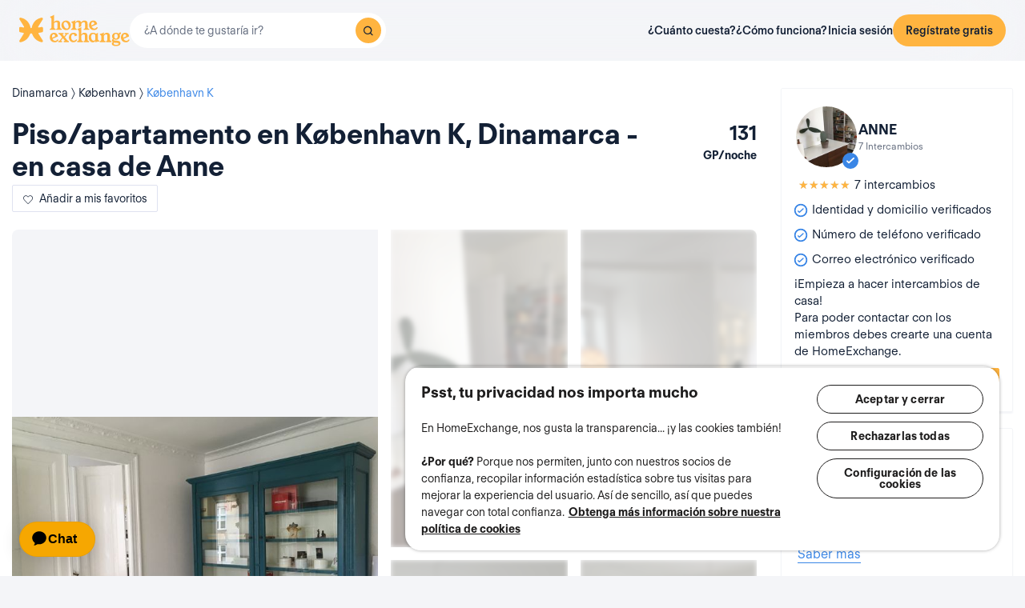

--- FILE ---
content_type: application/javascript
request_url: https://assets.guesttoguest.com/runtime.396f18b976bcbee96e6b.js
body_size: 2145
content:
(()=>{"use strict";var e,t,r,o,n,a={},i={};function d(e){var t=i[e];if(void 0!==t)return t.exports;var r=i[e]={id:e,loaded:!1,exports:{}};return a[e].call(r.exports,r,r.exports,d),r.loaded=!0,r.exports}d.m=a,d.amdD=function(){throw new Error("define cannot be used indirect")},d.amdO={},e=[],d.O=(t,r,o,n)=>{if(!r){var a=1/0;for(u=0;u<e.length;u++){for(var[r,o,n]=e[u],i=!0,f=0;f<r.length;f++)(!1&n||a>=n)&&Object.keys(d.O).every((e=>d.O[e](r[f])))?r.splice(f--,1):(i=!1,n<a&&(a=n));if(i){e.splice(u--,1);var c=o();void 0!==c&&(t=c)}}return t}n=n||0;for(var u=e.length;u>0&&e[u-1][2]>n;u--)e[u]=e[u-1];e[u]=[r,o,n]},d.n=e=>{var t=e&&e.__esModule?()=>e.default:()=>e;return d.d(t,{a:t}),t},r=Object.getPrototypeOf?e=>Object.getPrototypeOf(e):e=>e.__proto__,d.t=function(e,o){if(1&o&&(e=this(e)),8&o)return e;if("object"==typeof e&&e){if(4&o&&e.__esModule)return e;if(16&o&&"function"==typeof e.then)return e}var n=Object.create(null);d.r(n);var a={};t=t||[null,r({}),r([]),r(r)];for(var i=2&o&&e;"object"==typeof i&&!~t.indexOf(i);i=r(i))Object.getOwnPropertyNames(i).forEach((t=>a[t]=()=>e[t]));return a.default=()=>e,d.d(n,a),n},d.d=(e,t)=>{for(var r in t)d.o(t,r)&&!d.o(e,r)&&Object.defineProperty(e,r,{enumerable:!0,get:t[r]})},d.f={},d.e=e=>Promise.all(Object.keys(d.f).reduce(((t,r)=>(d.f[r](e,t),t)),[])),d.u=e=>e+"."+{842:"7b5f367dae5973b832f9",1164:"894fb402edce5136129e",1512:"8325d43351fc2820cc2a",2020:"7520a8df8af5ac1f849e",2222:"3f07f312d087f0dd9fc5",3055:"45f4ab1609cdb42dca7e",3188:"f77ff7955b49e67b605f",5605:"2577537779cad8a3b3b1",5962:"3e086539195dc5fe1a6e",6830:"ce1ad53557bdfe8c9d7c",7923:"4ffd81e2b9f9693a1098",8350:"f4a0043271d461b892fe",9493:"7c9683a2e3e0be05c212"}[e]+".chunk.js",d.miniCssF=e=>{},d.g=function(){if("object"==typeof globalThis)return globalThis;try{return this||new Function("return this")()}catch(e){if("object"==typeof window)return window}}(),d.hmd=e=>((e=Object.create(e)).children||(e.children=[]),Object.defineProperty(e,"exports",{enumerable:!0,set:()=>{throw new Error("ES Modules may not assign module.exports or exports.*, Use ESM export syntax, instead: "+e.id)}}),e),d.o=(e,t)=>Object.prototype.hasOwnProperty.call(e,t),o={},n="guesttoguest:",d.l=(e,t,r,a)=>{if(o[e])o[e].push(t);else{var i,f;if(void 0!==r)for(var c=document.getElementsByTagName("script"),u=0;u<c.length;u++){var s=c[u];if(s.getAttribute("src")==e||s.getAttribute("data-webpack")==n+r){i=s;break}}i||(f=!0,(i=document.createElement("script")).charset="utf-8",i.timeout=120,d.nc&&i.setAttribute("nonce",d.nc),i.setAttribute("data-webpack",n+r),i.src=e),o[e]=[t];var l=(t,r)=>{i.onerror=i.onload=null,clearTimeout(b);var n=o[e];if(delete o[e],i.parentNode&&i.parentNode.removeChild(i),n&&n.forEach((e=>e(r))),t)return t(r)},b=setTimeout(l.bind(null,void 0,{type:"timeout",target:i}),12e4);i.onerror=l.bind(null,i.onerror),i.onload=l.bind(null,i.onload),f&&document.head.appendChild(i)}},d.r=e=>{"undefined"!=typeof Symbol&&Symbol.toStringTag&&Object.defineProperty(e,Symbol.toStringTag,{value:"Module"}),Object.defineProperty(e,"__esModule",{value:!0})},d.nmd=e=>(e.paths=[],e.children||(e.children=[]),e),d.p="https://assets.guesttoguest.com/",(()=>{var e={9121:0};d.f.j=(t,r)=>{var o=d.o(e,t)?e[t]:void 0;if(0!==o)if(o)r.push(o[2]);else if(9121!=t){var n=new Promise(((r,n)=>o=e[t]=[r,n]));r.push(o[2]=n);var a=d.p+d.u(t),i=new Error;d.l(a,(r=>{if(d.o(e,t)&&(0!==(o=e[t])&&(e[t]=void 0),o)){var n=r&&("load"===r.type?"missing":r.type),a=r&&r.target&&r.target.src;i.message="Loading chunk "+t+" failed.\n("+n+": "+a+")",i.name="ChunkLoadError",i.type=n,i.request=a,o[1](i)}}),"chunk-"+t,t)}else e[t]=0},d.O.j=t=>0===e[t];var t=(t,r)=>{var o,n,[a,i,f]=r,c=0;if(a.some((t=>0!==e[t]))){for(o in i)d.o(i,o)&&(d.m[o]=i[o]);if(f)var u=f(d)}for(t&&t(r);c<a.length;c++)n=a[c],d.o(e,n)&&e[n]&&e[n][0](),e[n]=0;return d.O(u)},r=self.webpackChunkguesttoguest=self.webpackChunkguesttoguest||[];r.forEach(t.bind(null,0)),r.push=t.bind(null,r.push.bind(r))})(),d.nc=void 0})();
//# sourceMappingURL=runtime.396f18b976bcbee96e6b.js.map